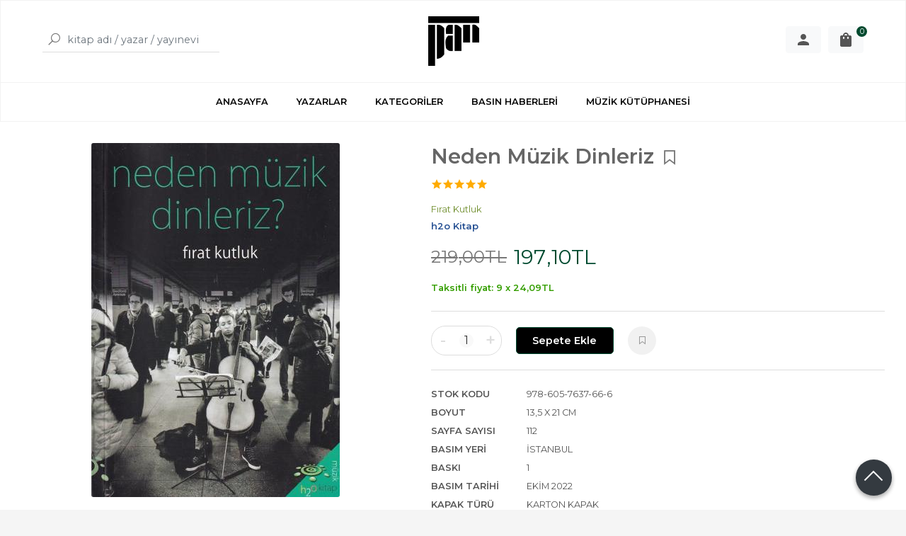

--- FILE ---
content_type: text/html; charset=utf-8;
request_url: https://www.pankitap.com/neden-muzik-dinleriz
body_size: 11765
content:
<!DOCTYPE html>
<html lang="tr-TR">
<head>
<meta http-equiv="Content-Type" content="text/html; charset=utf-8" />
<title>Neden Müzik Dinleriz Fırat Kutluk</title>
<meta name="description" content="Neden Müzik Dinleriz Müzik başlangıçta ve çoğu zaman “canlı müzik” idi. Kayıt teknolojilerinin gelişmesiyle önce evlere (gramafon), sonra yollara, sokaklara (ka" />
<meta name="keywords" content="Neden Müzik Dinleriz, Fırat Kutluk, h2o Kitap,Müzik, ,kitap" />
<meta name="robots" content="index, follow" />
 
  <meta property="og:title" content="Neden Müzik Dinleriz Fırat Kutluk" />
  <meta property="og:description" content="Neden Müzik Dinleriz Müzik başlangıçta ve çoğu zaman “canlı müzik” idi. Kayıt teknolojilerinin gelişmesiyle önce evlere (gramafon), sonra yollara, sokaklara (ka" />
  <meta property="og:type" content="product" />
  <meta property="og:url" content="https://www.pankitap.com/neden-muzik-dinleriz" />
  <meta property="og:site_name" content="https://www.pankitap.com/" />
    <meta name="twitter:card" content="product">
  <meta name="twitter:domain" content="https://www.pankitap.com/">
  <meta name="twitter:url" content="https://www.pankitap.com/neden-muzik-dinleriz">
  <meta name="twitter:title" content="Neden Müzik Dinleriz Fırat Kutluk">
  <meta name="twitter:description" content="Neden Müzik Dinleriz Müzik başlangıçta ve çoğu zaman “canlı müzik” idi. Kayıt teknolojilerinin gelişmesiyle önce evlere (gramafon), sonra yollara, sokaklara (ka">
  <meta name="twitter:image" content="https://www.pankitap.com/u/pankitap/img/b/9/7/978-605-7637-66-6-1670839968.jpg">

<meta name="viewport" content="width=device-width, initial-scale=1, maximum-scale=2"/>
<meta name="apple-mobile-web-app-capable" content="yes"/>

<meta property="og:image" content="https://www.pankitap.com/u/pankitap/img/b/9/7/978-605-7637-66-6-1670839968.jpg" />

<link rel="canonical" href="https://www.pankitap.com/neden-muzik-dinleriz" />
<meta property="og:url" content="https://www.pankitap.com/neden-muzik-dinleriz" />


<link rel="dns-prefetch" href="//cdn1.dokuzsoft.com" />
<link rel="dns-prefetch" href="//stats.g.doubleclick.net" />
<link rel="dns-prefetch" href="//www.google-analytics.com" />
<link rel="dns-prefetch" href="//www.googleadservices.com" />

<link rel="shortcut icon" href="/u/pankitap/favicon.ico?v=735" type="image/x-icon" />

 <link type="text/css" href="https://stackpath.bootstrapcdn.com/bootstrap/4.5.0/css/bootstrap.min.css" rel="stylesheet" />
<link type="text/css" href="https://maxst.icons8.com/vue-static/landings/line-awesome/line-awesome/1.3.0/css/line-awesome.min.css" rel="stylesheet" />
<link type="text/css" href="https://cdn.jsdelivr.net/npm/slick-carousel@1.8.1/slick/slick.css" rel="stylesheet" />
<link type="text/css" href="/js/fancybox/jquery.fancybox.css?v=735" rel="stylesheet" />
<link type="text/css" href="/templates/default-neo/css/main.css?v=735" rel="stylesheet" />
<link type="text/css" href="/templates/default-neo/css/color.default.css?v=735" rel="stylesheet" />
<link type="text/css" href="/templates/neo-gold/css/main.css?v=735" rel="stylesheet" />

<link type="text/css" href="/u/pankitap/pankitap.css?v=166" rel="stylesheet" />
<meta name="yandex-verification" content="432d75b9f4d6469d" />
<style>
.Footer-wrapper { grid-template-columns: 1fr 2fr 1fr; }
.Footer-menu>ul { grid-template-columns: repeat(2,1fr); }
.Footer-banner { margin-top: 0; align-items: flex-start; }
.Footer-banner img { max-height: 60px; }
.Footer-right-info { text-align: right; display: none; }
.Footer .Footer-right-info { display: block; }
.Footer-right-info img { max-width: 150px; }
@media screen and (max-width: 768px) {
.Footer-wrapper { grid-template-columns: 1fr; }
.Footer-menu ul { grid-template-columns: 1fr 1fr; }
}
.nws_content a { color: #094b1d; font-weight: 500; }
.news_view .nws_content .nws_text { word-break: break-word; }
.cw.page_message{
object-fit: contain;
margin-auto;}
.Product-image>a img.prd_img{
margin:auto;
object-fit: contain;}
@media screen and (min-width: 768px)
.Header-menu ul li:hover a {
    color: #004a2f;
}
.Header-menu ul li:hover a {
    color: #004a2f;
}
.Carousel .slick-dots li.slick-active {
    background-color: #004a2f;
    border: 1px solid #004a2f;
}
@media screen and (min-width: 768px)
.Box-footer a {
    font-weight: 600;
    color: #004a2f;
}
.Box-footer a {
    font-weight: 600;
    color: #004a2f;
} 
.Box-footer a:hover {
    color: #007349;
}
.Product-content .price_box .price_sale{
color: #004a2f;}
.Product .discount{
background-color: #004a2f;}
.btn-orange {
    background-color: #004a2f;
    border-color: #004a2f;
}
.btn-orange:focus, .btn-orange:hover {
    background-color: #007349;
    border-color: #007349;
}
.Cart-icon .dy_cart_prd_count{
background-color:#004a2f}
.prd_view .pricebox_content .sale_price_row{
color: #004a2f;}
.breadcrumb-item.active a{
color: #004a2f;}
.tabs_view .nav a.active { 
border-bottom: 2px solid #004a2f;
}
.pagination .page-item.active .page-link{
background: #004a2f;
border-color: #004a2f;
}
.pagination .page-item .page-link{
color: #004a2f;}

.left_column .wrt_box .Box-content{
flex-direction: column;
}


.wysiwyg a{
   color: #008000
}

</style>
<style>
body, html {
  --color-primary: 3, 76, 50;
  --color-lighten10: 26, 93, 68;
  --color-lighten15: 39, 102, 79;
  --color-lighten20: 51, 111, 89;
  --color-darken3: 0, 72, 46;
  --color-darken6: 0, 70, 45;
    --color-secondary: 0, 74, 47;
  }
</style>

</head>

<body>
  <div class="page page_prdview   ">
    <div class="container-page container-fluid container_logged_out">
      <div class="Content-wrapper">

        <div class="banner_top"></div>

                <div class="Header-top">
	<div class="container">

	<div class="Header-top-menu">
			<ul>
			<li ><a href="/" ><span>Ana Sayfa</span></a>
				</li>			
			<li ><a href="/kargo-ve-teslimat" ><span>Kargo ve Teslimat</span></a>
				</li>			
			<li ><a href="/gizlilik-ve-guvenlik" ><span>Gizlilik ve Güvenlik</span></a>
				</li>			
			<li ><a href="/siparis-kosullari" ><span>Sipariş Koşulları</span></a>
				</li>			
			<li ><a href="/iletisim.html" ><span>İletişim</span></a>
				</li>			
			<li ><a href="/satis-sozlesmesi" ><span>Satış Sözleşmesi</span></a>
				</li>			
			
	</ul>

	</div>
	
	<div class="user_menu">
		<ul>
			      
    
            						
          <li>
            <a href="https://www.pankitap.com/register" rel="nofollow">
              <span>Üye ol</span>
            </a>
          </li>            
                      

      
      
			<li>
				<a href="https://www.pankitap.com/login" rel="nofollow">
					<span>Üye Girişi</span>
				</a>
			</li>
			
					</ul>
	</div>
	</div>
</div><header class="Header Header--sticky">
  <div class="container Header-container">
    <div class="Header-search">
      <div class="Search" data-error-text="Arama için en az 3 karakter girmelisiniz.">
	<div class="Search-overlay"></div>
	<div class="Search-container">
		<i id="HeaderSearchClose" class="la la-close"></i>	
		<form action="https://www.pankitap.com/index.php?" onsubmit="return checkSearchForm(this);">
			<input type="hidden" name="p" value="Products" />
			<input type="hidden" id="q_field_active" name="q_field_active" value="0" />

			<div class="Search-content">
				<div class="form-group form-group-search">
					<button class="btn">
				        <i class="la la-search"></i>
				    </button>
				  	<input data-container="form-group-search" type="text" name="q" id="qsearch" class="form-control" value="" placeholder="kitap adı / yazar / yayınevi " autocomplete="off">
					<div class="Search-autocomplete">
						<div class="Search-autocomplete-wrapper">
							<div class="Search-autocomplete-content"></div>
							<div class="Search-autocomplete-none">Sonuç bulunamadı</div>
						</div>
					</div>
				</div>
			</div>
			<!--<a class="Search-detail" href="https://www.pankitap.com/index.php?p=Products&amp;search_form=1" rel="nofollow">Detaylı Arama</a>-->

			<input type="hidden" id="q_field" name="q_field" value="" />
		</form>
	</div>
</div>    </div>
    <div class="Header-logo">
      <i id="HeaderMenuOpen" class="la la-bars"></i>
      <a href="https://www.pankitap.com/">
        <img src="/u/pankitap/pan-logo-siyah-1562313603.png" alt="www.pankitap.com">
      </a>
      <i id="HeaderSearchOpen" class="la la-search"></i>
    </div>

    <div class="Header-right">
      <div class="Header-right-profile">
                            <a class="btn btn-light" href="https://www.pankitap.com/login" rel="nofollow">
            <svg fill="#555" width="24" height="24" viewBox="0 0 24 24">
              <path d="M12 14.016q2.531 0 5.273 1.102t2.742 2.883v2.016h-16.031v-2.016q0-1.781 2.742-2.883t5.273-1.102zM12 12q-1.641 0-2.813-1.172t-1.172-2.813 1.172-2.836 2.813-1.195 2.813 1.195 1.172 2.836-1.172 2.813-2.813 1.172z"></path>
            </svg>
            <span>Üye Girişi</span>
          </a>
              </div>
              <div class="Cart ">
	<div class="Cart-icon">
    <a class="btn btn-light" href="https://www.pankitap.com/cart">
      <svg fill="#555" width="24" height="24" viewBox="0 0 24 24">
		<path d="M18 6h-2.016q0-1.125-0.539-2.016t-1.43-1.43-2.016-0.539-2.016 0.539-1.43 1.43-0.539 2.016h-2.016q-0.844 0-1.43 0.586t-0.586 1.43v12q0 0.797 0.586 1.383t1.43 0.586h12q0.844 0 1.43-0.586t0.586-1.383v-12q0-0.844-0.586-1.43t-1.43-0.586zM9.984 9.984q0 0.422-0.281 0.727t-0.703 0.305-0.703-0.305-0.281-0.727v-1.969h1.969v1.969zM12 3.984q0.844 0 1.43 0.586t0.586 1.43h-4.031q0-0.844 0.586-1.43t1.43-0.586zM15.984 9.984q0 0.422-0.281 0.727t-0.703 0.305-0.703-0.305-0.281-0.727v-1.969h1.969v1.969z"></path>
	  </svg>
      <span>Sepetim</span>
      <span class="dy_cart_prd_count">0</span>
    </a>
  </div>
</div>

<div class="cart_box_container"></div>          </div>
  </div>

  <nav class="Header-menu">
    <div class="Header-menu-overlay"></div>
    <div class="container">
      <i id="HeaderMenuClose" class="la la-times"></i>
      <div class="Header-right">
        <div class="Header-right-profile">
                    <a class="btn btn-light" href="https://www.pankitap.com/login" rel="nofollow">
            <i class="la la-user"></i>
            <span>Üye Girişi</span>
          </a>
                  </div>
                  <div class="Cart ">
	<div class="Cart-icon">
    <a class="btn btn-light" href="https://www.pankitap.com/cart">
      <svg fill="#555" width="24" height="24" viewBox="0 0 24 24">
		<path d="M18 6h-2.016q0-1.125-0.539-2.016t-1.43-1.43-2.016-0.539-2.016 0.539-1.43 1.43-0.539 2.016h-2.016q-0.844 0-1.43 0.586t-0.586 1.43v12q0 0.797 0.586 1.383t1.43 0.586h12q0.844 0 1.43-0.586t0.586-1.383v-12q0-0.844-0.586-1.43t-1.43-0.586zM9.984 9.984q0 0.422-0.281 0.727t-0.703 0.305-0.703-0.305-0.281-0.727v-1.969h1.969v1.969zM12 3.984q0.844 0 1.43 0.586t0.586 1.43h-4.031q0-0.844 0.586-1.43t1.43-0.586zM15.984 9.984q0 0.422-0.281 0.727t-0.703 0.305-0.703-0.305-0.281-0.727v-1.969h1.969v1.969z"></path>
	  </svg>
      <span>Sepetim</span>
      <span class="dy_cart_prd_count">0</span>
    </a>
  </div>
</div>

<div class="cart_box_container"></div>                      </div>
      	<ul>
			<li ><a href="/" ><span>ANASAYFA</span></a>
				</li>			
			<li ><a href="/yazarlar.html" ><span>YAZARLAR</span></a>
				</li>			
			<li ><a href="/kategoriler.html" ><span>KATEGORİLER</span></a>
				</li>			
			<li ><a href="/basin-haberleri" ><span>BASIN HABERLERİ</span></a>
				</li>			
			<li ><a href="https://tabarmuzikkutuphanesi.com/" target="_blank"><span>MÜZİK KÜTÜPHANESİ</span></a>
				</li>			
			
	</ul>
 
    </div>
  </nav>
</header>        
        <main class="Content">
        	<div class="container">
            
            <nav aria-label="breadcrumb">
	<ul class="breadcrumb" itemscope itemtype="https://schema.org/BreadcrumbList">
														<li class="breadcrumb-item" aria-current="page" itemprop="itemListElement" itemscope itemtype="https://schema.org/ListItem">
					<a itemprop="item" href="/">
						<span itemprop="name">Anasayfa</span>
					</a>
					<meta itemprop="position" content="1" />
				</li>
															<li class="breadcrumb-item active" aria-current="page" itemprop="itemListElement" itemscope itemtype="https://schema.org/ListItem">
					<a itemprop="item" href="https://www.pankitap.com/muzik">
						<span itemprop="name">Müzik</span>
					</a>
					<meta itemprop="position" content="2" />
				</li>
						</ul>
</nav>          </div>

          
        	<div id="layout_style" class="container layout_010">
                        <div class="main_content">
                              <div class="view prd_view" data-prd-id="362590" data-prd-name="Neden Müzik Dinleriz" data-prd-barcode="978-605-7637-66-6" data-prd-price="219.00" data-prd-final-price="197.10">
		<div class="prd_view_item">
					<div class="prd_view_img_box">
				
									<a href="/u/pankitap/img/c/9/7/978-605-7637-66-6-1670839968.jpg" class="fancybox" id="main_img_link"><img id="main_img" class="tooltipx prd_img prd_view_img" width="300" height="300" src="/u/pankitap/img/b/9/7/978-605-7637-66-6-1670839968.jpg" data-zoom-image="/u/pankitap/img/c/9/7/978-605-7637-66-6-1670839968.jpg" alt="Neden Müzik Dinleriz Fırat Kutluk" title="Neden Müzik Dinleriz Fırat Kutluk" /></a>	
							</div>
		
						
	</div>
		
		<div class="prd_view_item">
		<h1 class="contentHeader prdHeader">
						Neden Müzik Dinleriz
						<a id="ButtonFav" class="button_fav" title="Favorilerim ne işe yarar?|Favorilerinize eklediğiniz kitapların fiyatı değiştiğinde email ile bilgilendirilirsiniz. Favorilerimi kullanabilmek için üye girişi yapmanız gerekir." rel="nofollow" href="#" onclick="$(this).addClass('active');$('.fav_result_container').load('https://www.pankitap.com/index.php?p=Favorites&amp;add=362590&amp;fav_type=prd&amp;popup=1&amp;no_common=1','Favorilerime Ekle');return false;">
				<i class="la la-bookmark"></i>
			</a>
		</h1>

		<div class="fav_result_container"></div>

		<div class="vote_section">
	<div class="vote_imgs">
				<a class="vote_items dy_selected" rel="nofollow" 
			  onclick="$('.vote_result').html('Bu işlem için üye girişi yapmanız gerekiyor - <a href=https://www.pankitap.com/index.php?p=Login&amp;return_url=mO7c5FGAy%2B2FSrTLK3nFMZlW1UIk3JhumMdym4LHdIhqmgq5eurwRk%2FF7Mhl1yo8PLmz3bvwY6g%2B4y3a4EXNZPEGd%2BO4ZlUgLd2nZDw6Es6InKJ6OLu6OrIcjoL26wJm>Üye Girişi</a>')"
				>
			<span class="la la-star"></span>
		</a>
				<a class="vote_items dy_selected" rel="nofollow" 
			  onclick="$('.vote_result').html('Bu işlem için üye girişi yapmanız gerekiyor - <a href=https://www.pankitap.com/index.php?p=Login&amp;return_url=KOHYl5Aj5e4jsKYYpcQnZRKszrCmFiS%2B0cbKcWyq8J6jUSagYF06%2FYv9N9hfKb3GTxIp4ssJargz6YIID7rb5IhQGXQYNrYOJoN3Xm46yLF6v4jx3jyn7oWGKF%2Bkn66%2B>Üye Girişi</a>')"
				>
			<span class="la la-star"></span>
		</a>
				<a class="vote_items dy_selected" rel="nofollow" 
			  onclick="$('.vote_result').html('Bu işlem için üye girişi yapmanız gerekiyor - <a href=https://www.pankitap.com/index.php?p=Login&amp;return_url=DqPwcRMiTTHp5sOoiSrRuh7k7Pr6UyvkWp45I8e%2FP7f%2B1Qms2Qnfo7Mn9wmGJKY9t4Nuo6ii5cWfNX9cbdSpCBAYdAcwRRxD20ZYutWgYmQU%2FKemqaKu375IEAuYMLjo>Üye Girişi</a>')"
				>
			<span class="la la-star"></span>
		</a>
				<a class="vote_items dy_selected" rel="nofollow" 
			  onclick="$('.vote_result').html('Bu işlem için üye girişi yapmanız gerekiyor - <a href=https://www.pankitap.com/index.php?p=Login&amp;return_url=WgCn%2BqO9E6WidpOivWR8F11UeBRCbWSy8OL5wQEfD9RO%2F4DW5K8FAnlvy4PHA1qBT49Nf1OoadMpkXuKC%2BeDEZYZmIWKUOgl%2BwEuso5ig8vZ%2BeP2zD450GZt3op25v4r>Üye Girişi</a>')"
				>
			<span class="la la-star"></span>
		</a>
				<a class="vote_items dy_selected" rel="nofollow" 
			  onclick="$('.vote_result').html('Bu işlem için üye girişi yapmanız gerekiyor - <a href=https://www.pankitap.com/index.php?p=Login&amp;return_url=%2FbH%2B5cXTuJboiDpidlwoz1Tgw3kj4mjPG3g8yQkwlr%2BlR0f9vBzf4fbzsWpLGR9ozdAG7bpe8X3lQvMBJcYrPv4uHuRIfHvFBQzk0cYMNPTpF7GZp7D2NKS1tkqvUXcM>Üye Girişi</a>')"
				>
			<span class="la la-star"></span>
		</a>
				
		<!--<span class="vote_stats">5.00/5</span>-->
	</div>
	<div class="vote_result vote_result_362590" onclick="$(this).toggle()"></div>	
</div>
		<div class="prd_brand_box">
			        <div class="writers">
                  <a class="writer" href="https://www.pankitap.com/firat-kutluk"><span>Fırat Kutluk</span></a>					
              	</div>
						
						<a class="publisher" href="https://www.pankitap.com/h2o-kitap"><span>h2o Kitap</span></a>
			      
      
      		</div>

	    	
	      <div class="pricebox"> 
	        	          <div class="discount" title="İndirimli Kitap|Bu kitabı satın aldığınızda %10 karlı çıkacaksınız.">
	            <span class="discount_number">%10</span>
	            <span class="discount_text">indirimli</span>
	          </div>
	        	      
	        <div class="pricebox_content">
	          	            	            <div class="prd_view_price_row list_price_row">
	              <span class="prd_view_price_value price_cancelled">
	                <span id="prd_price_display">219<sup>,00</sup>TL</span>
	              </span>
	            </div>
	            	            <div class="prd_view_price_row sale_price_row">
	              <span class="prd_view_price_value final_price">
	                <span id="prd_final_price_display">197<sup>,10</sup>TL</span>
	              </span>
	            </div>
	          	        </div>

	        	      </div>
	      
	      
	      	        <div class="prd_view_price_row sale_price_inst_row">
	          <span class="prd_view_price_value">
	            Taksitli fiyat:
	            9 x <span id="min_inst_price_display">24<sup>,09</sup>TL</span>
	          </span>
	        </div>
	      
	      	            
	      	
	      
	      	    
		
		    
		<!--		
		<div class="banner_prd_view"></div>-->
		
		    												
								
					<div class="actions">
	        
	          				        
						 	          
			          			          						<div class="add_cart">
															<div class="form-group form-group-quantity">
									<b>-</b>
									<span>1</span>
									<input class="form-control prd-quantity" size="1" min="1"  type="text" name="quantity" value="1">
									<b>+</b>
								</div>
														
														
							<a data-prd-id="362590" class="btn btn-orange button_add_to_cart">
								<span class="button-text">Sepete Ekle</span>
							</a>

							<a id="ButtonFav" class="button_fav" title="Favorilerim ne işe yarar?|Favorilerinize eklediğiniz kitapların fiyatı değiştiğinde email ile bilgilendirilirsiniz. Favorilerimi kullanabilmek için üye girişi yapmanız gerekir." rel="nofollow" href="#" onclick="$(this).addClass('active');$('.fav_result_container').load('https://www.pankitap.com/index.php?p=Favorites&amp;add=362590&amp;fav_type=prd&amp;popup=1&amp;no_common=1','Favorilerime Ekle');return false;">
								<i class="la la-bookmark"></i>
							</a>
						</div>
	          								</div>
			
					      						
		
				<div class="prd_fields">
						
												<div class="prd_fields_item">
						<div class="prd_fields_label">Stok Kodu</div>
						<div class="prd_fields_text">978-605-7637-66-6</div>
					</div>
																	<div class="prd_fields_item">
						<div class="prd_fields_label">Boyut</div>
						<div class="prd_fields_text">13,5 x 21 cm</div>
					</div>
													<div class="prd_fields_item">
						<div class="prd_fields_label">Sayfa Sayısı</div>
						<div class="prd_fields_text">112</div>
					</div>
													<div class="prd_fields_item">
						<div class="prd_fields_label">Basım Yeri</div>
						<div class="prd_fields_text">İstanbul</div>
					</div>
													<div class="prd_fields_item">
						<div class="prd_fields_label">Baskı</div>
						<div class="prd_fields_text">1</div>
					</div>
													<div class="prd_fields_item">
						<div class="prd_fields_label">Basım Tarihi</div>
						<div class="prd_fields_text">Ekim 2022</div>
					</div>
						
								
								
									<div class="prd_fields_item">
						<div class="prd_fields_label">Kapak Türü</div>
						<div class="prd_fields_text">Karton kapak</div>
					</div>
								
									<div class="prd_fields_item">
						<div class="prd_fields_label">Kağıt Türü</div>
						<div class="prd_fields_text">Kitap kağıdı</div>
					</div>
								
													
		</div>
			</div>
	</div>

<div itemscope itemtype="https://schema.org/Product" class="rich-snippets">
	<div itemprop="sku">978-605-7637-66-6</div>
	<div itemprop="productID">362590</div>
	<img itemprop="image" width="300" height="300" src="/u/pankitap/img/b/9/7/978-605-7637-66-6-1670839968.jpg"  alt="Neden Müzik Dinleriz"  />
  <div itemprop="url">https://www.pankitap.com/neden-muzik-dinleriz</div>
	<div itemprop="name">Neden Müzik Dinleriz  </div>
		    <div itemprop="brand" itemtype="https://schema.org/Brand" itemscope>
    <meta itemprop="name" content="h2o Kitap" />
  </div>
	  
	<div itemprop="offers" itemscope itemtype="https://schema.org/Offer">		
		<span itemprop="price">197.10</span>		
		<span itemprop="priceCurrency" content="TRY"></span>
				<span itemprop="availability" content="https://schema.org/InStock"></span>
		        <meta itemprop="priceValidUntil" content="2026-01-22" />

			
	</div>
	
	<div itemprop="itemCondition" content="https://schema.org/NewCondition"></div>
	<div itemprop="description"><p>Müzik başlangıçta ve çoğu zaman “canlı müzik” idi. Kayıt teknolojilerinin gelişmesiyle önce evlere (gramafon), sonra yollara, sokaklara (kasetçalar, onun “yürüyen dinleyici” sürümü), nihayet asansör ve mağazalara (sayısal biçimler), kısaca gündelik yaşamın her anına ve dokusuna sızdı. Eskiden müziği ya çalmanız ya da çalanların yanına gitmeniz gerekirdi artık müzik ve müzisyenler cepte taşınabiliyor.</p>
<p>Böylesine bir yaygınlığın nedeni kuşkusuz bir gereksinimin dindirilmesiyle ilgilidir. En kolayından “ruhumuzu” besliyordur?! Dayatılan bir tüketim algısının sonucu olduğunu da düşünenler de var elbette. Sonuçta kuşların cıvıltısı, dalgaların şırıltısı ya da kükremesi yerine, mekân ve zamanla sınırlı olan müziği zaman ve mekândan bağımsız kılarak “hep” dinler olduk.</p>
<p>Ama yine mekâna ve zamana bağlı olarak farklı müzikler dinleyebiliyoruz. Yemekte başka, arabada başka; gençken başka yaş aldıkça başka müzikler. Müzik beğenimiz değişiyor ama nasıl?</p>
<p>Müzik bazı duygularımızı harekete geçiriyor deniliyor ama o anki duygularımız müzik tercihimizi belirleyemez mi?</p>
<p>Batı klasik müziğini dinlemenin eğitimi, kültürel birikimi ya da “yüksek” sınıftan olmayı gerektirdiği düşünülür ama salgındaki kapatmalar sırasında gördük ki bütün İtalya opera aryalarını balkondan dinliyordu. Eğitim, kültür, sınıf vb. müziğin “kalitesinin” ölçüsü olarak alındığında herhangi bir müziği beğenmek, sevmek, seçmek mümkün müdür?</p>
<p>Müziği dinliyor muyuz, tüketiyor muyuz?</p></div>
		
             

			
	
</div>
                                  	<div class="mod_container " id="mod_container_94" >
    <div class="container">
      			<div class="Box tabs_view">
			<nav class="Box-header" title="Ürün Sekmeler">
			  <div class="nav nav-tabs" role="tablist">
			  									    <a class="nav-link" id="nav-tab-95_" data-toggle="tab" href="#tab_95_3" role="tab" aria-controls="nav-95_" aria-selected="true">
			    	Açıklama
			  	</a>

																		    <a class="nav-link" id="nav-tab-96_" data-toggle="tab" href="#tab_96_3" role="tab" aria-controls="nav-96_" aria-selected="true">
			    	Taksit Seçenekleri
			  	</a>

																		    <a class="nav-link" id="nav-tab-97_" data-toggle="tab" href="#tab_97_3" role="tab" aria-controls="nav-97_" aria-selected="true">
			    	Yorumlar
			  	</a>

													  </div>
			</nav>

			<div class="Box-content tab-content" id="tabsModuleContent">
													<div class="tab-pane fade " id="tab_95_3" role="tabpanel" aria-labelledby="nav-tab-95_"><div class="Box box_prd box_prd_3 box_prd_detail">
	
	<div class="Box-content">
				<div class="wysiwyg prd_description noContext">		
			<p>Müzik başlangıçta ve çoğu zaman “canlı müzik” idi. Kayıt teknolojilerinin gelişmesiyle önce evlere (gramafon), sonra yollara, sokaklara (kasetçalar, onun “yürüyen dinleyici” sürümü), nihayet asansör ve mağazalara (sayısal biçimler), kısaca gündelik yaşamın her anına ve dokusuna sızdı. Eskiden müziği ya çalmanız ya da çalanların yanına gitmeniz gerekirdi artık müzik ve müzisyenler cepte taşınabiliyor.</p>
<p>Böylesine bir yaygınlığın nedeni kuşkusuz bir gereksinimin dindirilmesiyle ilgilidir. En kolayından “ruhumuzu” besliyordur?! Dayatılan bir tüketim algısının sonucu olduğunu da düşünenler de var elbette. Sonuçta kuşların cıvıltısı, dalgaların şırıltısı ya da kükremesi yerine, mekân ve zamanla sınırlı olan müziği zaman ve mekândan bağımsız kılarak “hep” dinler olduk.</p>
<p>Ama yine mekâna ve zamana bağlı olarak farklı müzikler dinleyebiliyoruz. Yemekte başka, arabada başka; gençken başka yaş aldıkça başka müzikler. Müzik beğenimiz değişiyor ama nasıl?</p>
<p>Müzik bazı duygularımızı harekete geçiriyor deniliyor ama o anki duygularımız müzik tercihimizi belirleyemez mi?</p>
<p>Batı klasik müziğini dinlemenin eğitimi, kültürel birikimi ya da “yüksek” sınıftan olmayı gerektirdiği düşünülür ama salgındaki kapatmalar sırasında gördük ki bütün İtalya opera aryalarını balkondan dinliyordu. Eğitim, kültür, sınıf vb. müziğin “kalitesinin” ölçüsü olarak alındığında herhangi bir müziği beğenmek, sevmek, seçmek mümkün müdür?</p>
<p>Müziği dinliyor muyuz, tüketiyor muyuz?</p>		
		</div>
										
				<div class="prd_tags">
			<a href="https://www.pankitap.com/tag/firat-kutluk.html">Fırat Kutluk</a><a href="https://www.pankitap.com/tag/muzik.html">Müzik</a><a href="https://www.pankitap.com/tag/h2o-kitap.html">h2o Kitap</a><a href="https://www.pankitap.com/tag/neden-muzik-dinleriz.html">Neden Müzik Dinleriz</a><a href="https://www.pankitap.com/tag/9786057637666.html">978-605-7637-66-6</a>		</div>
			</div>
	<div class="Box-footer"></div>
</div>	</div>
																	<div class="tab-pane fade " id="tab_96_3" role="tabpanel" aria-labelledby="nav-tab-96_"><div class="Box box_installments">
		
	<div class="Box-content">
		<div class="inst-wrapper">
												<div class="inst">
				<div class="inst-header">
					<span>Bonus Kartlar</span>
				</div>
				
				<table class="table inst-table">
					<thead class="inst-header2">
						<th class="inst_num">
							Taksit Sayısı
						</th>
						<th class="inst_cell">
							Taksit tutarı
						</th>
						<th class="inst_cell">
							Genel Toplam
						</th>
					</thead>
					
					<tbody>
																								<tr class="dy_selected">
							<td class="inst_num">
								Tek Çekim							</td>
							<td class="inst_cell">
								197,10&nbsp;&nbsp;&nbsp;
							</td>
							<td class="inst_cell">
								197,10&nbsp;&nbsp;&nbsp;
							</td>
						</tr>
																								<tr class="">
							<td class="inst_num">
								2							</td>
							<td class="inst_cell">
								102,49&nbsp;&nbsp;&nbsp;
							</td>
							<td class="inst_cell">
								204,98&nbsp;&nbsp;&nbsp;
							</td>
						</tr>
																								<tr class="">
							<td class="inst_num">
								3							</td>
							<td class="inst_cell">
								69,64&nbsp;&nbsp;&nbsp;
							</td>
							<td class="inst_cell">
								208,93&nbsp;&nbsp;&nbsp;
							</td>
						</tr>
																								<tr class="">
							<td class="inst_num">
								6							</td>
							<td class="inst_cell">
								35,48&nbsp;&nbsp;&nbsp;
							</td>
							<td class="inst_cell">
								212,87&nbsp;&nbsp;&nbsp;
							</td>
						</tr>
																								<tr class="">
							<td class="inst_num">
								9							</td>
							<td class="inst_cell">
								24,09&nbsp;&nbsp;&nbsp;
							</td>
							<td class="inst_cell">
								216,81&nbsp;&nbsp;&nbsp;
							</td>
						</tr>
											</tbody>
				</table>
			</div>
												<div class="inst">
				<div class="inst-header">
					<span>Maximum Kartlar</span>
				</div>
				
				<table class="table inst-table">
					<thead class="inst-header2">
						<th class="inst_num">
							Taksit Sayısı
						</th>
						<th class="inst_cell">
							Taksit tutarı
						</th>
						<th class="inst_cell">
							Genel Toplam
						</th>
					</thead>
					
					<tbody>
																								<tr class="dy_selected">
							<td class="inst_num">
								Tek Çekim							</td>
							<td class="inst_cell">
								197,10&nbsp;&nbsp;&nbsp;
							</td>
							<td class="inst_cell">
								197,10&nbsp;&nbsp;&nbsp;
							</td>
						</tr>
																								<tr class="">
							<td class="inst_num">
								2							</td>
							<td class="inst_cell">
								102,49&nbsp;&nbsp;&nbsp;
							</td>
							<td class="inst_cell">
								204,98&nbsp;&nbsp;&nbsp;
							</td>
						</tr>
																								<tr class="">
							<td class="inst_num">
								3							</td>
							<td class="inst_cell">
								69,64&nbsp;&nbsp;&nbsp;
							</td>
							<td class="inst_cell">
								208,93&nbsp;&nbsp;&nbsp;
							</td>
						</tr>
																								<tr class="">
							<td class="inst_num">
								6							</td>
							<td class="inst_cell">
								35,48&nbsp;&nbsp;&nbsp;
							</td>
							<td class="inst_cell">
								212,87&nbsp;&nbsp;&nbsp;
							</td>
						</tr>
																								<tr class="">
							<td class="inst_num">
								9							</td>
							<td class="inst_cell">
								24,09&nbsp;&nbsp;&nbsp;
							</td>
							<td class="inst_cell">
								216,81&nbsp;&nbsp;&nbsp;
							</td>
						</tr>
											</tbody>
				</table>
			</div>
								</div>
	</div>
</div>
</div>
																	<div class="tab-pane fade " id="tab_97_3" role="tabpanel" aria-labelledby="nav-tab-97_"><div class="Box box_comments">
	<div class="Box-content">
    
    		<a class="btn btn-orange btn-sm button_add_comment" href="javascript:void(0);" onclick="$('.comment_form_container').loadPage('https://www.pankitap.com/index.php?p=Comments&amp;popup=1&amp;edit=-1&amp;prd_id=362590&amp;no_common=1');">
			<span>Yorum yaz</span>
		</a>
        
		<div class="comment_form_container my-3"></div>

				<div class="mt-3">Bu kitabı henüz kimse eleştirmemiş. </div>
				
			

	</div>
	<div class="Box-footer"></div>
</div></div>
											</div>
		</div>
	
    </div>
  </div>
	<div class="mod_container " id="mod_container_138" >
    <div class="container">
      
    </div>
  </div>
	<div class="mod_container " id="mod_container_98" >
    <div class="container">
      <div class="Box box_prd box_prd_slide">
    	<div class="Box-header">
      <a href="https://www.pankitap.com/index.php?p=Products&amp;ctg_id=0&amp;pub_id=0&amp;wrt_id=10088&amp;mod_discount=0&amp;mod_cargo_free=0&amp;mod_id=98&amp;mod_prd_set=&amp;sort_type=prd_id-desc&amp;prd_sell=&amp;prd_stock=">Yazarın Diğer Kitapları</a>
    </div>
  	<div class="Box-content">
    <div class="Carousel-wrapper">
      <div class="Carousel Carousel-slider" data-slick='{"dots": false, "slidesToShow": 5}'>
        <li>
<div class="Product Product_a Product_362661" data-prd-id="362661">
	
	<div class="Product-image-wrapper">
		<div class="Product-image image_a">
			<div class="prd_img_items">
								<div class="discount" data-discount="10">-%<span>10</span></div>			</div>

						
						<a title="Müzik Kendini Anlatır" class="tooltip-ajax" href="https://www.pankitap.com/muzik-kendini-anlatir">
				<img class="prd_img prd_img_98_0_362661 lazy" width="100" height="100" src="/i/1x1.png" data-src="/u/pankitap/img/a/m/u/mu-zik-kendini-anlatir-1708767389.jpg" alt="Müzik Kendini Anlatır" title="Müzik Kendini Anlatır">
			</a>
					</div>
	</div>
	<div class="Product-content">
		<div class="name"><a href="https://www.pankitap.com/muzik-kendini-anlatir">Müzik Kendini Anlatır</a></div>
		<div class="writer"><a href="https://www.pankitap.com/firat-kutluk">Fırat Kutluk</a></div>		
				<div class="publisher"><a href="https://www.pankitap.com/h2o-kitap">h2o Kitap</a></div>
				
	    			<div class="price_box">
								<div class="discount">
					<span>%10</span>
					<div class="discount_text">İNDİRİM</div>
				</div>
								<div class="price_box_wrapper">
					<span class="price price_list convert_cur" data-price="199.00" data-cur-code="TL">199<sup>,00</sup>TL</span>
					<span class="price price_sale convert_cur" data-price="179.10" data-cur-code="TL">179<sup>,10</sup>TL</span>
				</div>
			</div>
	    
	    	      					<div class="actions">
																									<a data-prd-id="362661" class="btn btn-orange button_add_to_cart">
								<span class="button-text">Sepete Ekle</span>
							</a>
															</div>
	      				</div>
</div>
</li>
<li>
<div class="Product Product_a Product_362417" data-prd-id="362417">
	
	<div class="Product-image-wrapper">
		<div class="Product-image image_a">
			<div class="prd_img_items">
								<div class="discount" data-discount="10">-%<span>10</span></div>			</div>

						
						<a title="Beethoven" class="tooltip-ajax" href="https://www.pankitap.com/beethoven-4">
				<img class="prd_img prd_img_98_1_362417 lazy" width="100" height="100" src="/i/1x1.png" data-src="/u/pankitap/img/a/9/7/9786057637345-1-jpeg-1659602117.jpg" alt="Beethoven" title="Beethoven">
			</a>
					</div>
	</div>
	<div class="Product-content">
		<div class="name"><a href="https://www.pankitap.com/beethoven-4">Beethoven</a></div>
		<div class="writer"><a href="https://www.pankitap.com/firat-kutluk">Fırat Kutluk</a></div>		
				<div class="publisher"><a href="https://www.pankitap.com/h2o-kitap">h2o Kitap</a></div>
				
	    			<div class="price_box">
								<div class="discount">
					<span>%10</span>
					<div class="discount_text">İNDİRİM</div>
				</div>
								<div class="price_box_wrapper">
					<span class="price price_list convert_cur" data-price="199.00" data-cur-code="TL">199<sup>,00</sup>TL</span>
					<span class="price price_sale convert_cur" data-price="179.10" data-cur-code="TL">179<sup>,10</sup>TL</span>
				</div>
			</div>
	    
	    	      					<div class="actions">
																									<a data-prd-id="362417" class="btn btn-orange button_add_to_cart">
								<span class="button-text">Sepete Ekle</span>
							</a>
															</div>
	      				</div>
</div>
</li>
<li>
<div class="Product Product_a Product_12829" data-prd-id="12829">
	
	<div class="Product-image-wrapper">
		<div class="Product-image image_a">
			<div class="prd_img_items">
								<div class="discount" data-discount="10">-%<span>10</span></div>			</div>

						
						<a title="Cumhuriyetin Müzik Politikaları" class="tooltip-ajax" href="https://www.pankitap.com/cumhuriyetin-muzik-politikalari">
				<img class="prd_img prd_img_98_2_12829 lazy" width="100" height="100" src="/i/1x1.png" data-src="https://cdn1.dokuzsoft.com/u/pankitap/img/a/c/u/cumhuriyetin-muzik-politikalari50d22a4a4c96f2fb9229a7f2e085be7b.jpg" alt="Cumhuriyetin Müzik Politikaları" title="Cumhuriyetin Müzik Politikaları">
			</a>
					</div>
	</div>
	<div class="Product-content">
		<div class="name"><a href="https://www.pankitap.com/cumhuriyetin-muzik-politikalari">Cumhuriyetin Müzik Politikaları</a></div>
		<div class="writer"><a href="https://www.pankitap.com/firat-kutluk">Fırat Kutluk</a></div>		
				<div class="publisher"><a href="https://www.pankitap.com/h2o-kitap">h2o Kitap</a></div>
				
	    			<div class="price_box">
								<div class="discount">
					<span>%10</span>
					<div class="discount_text">İNDİRİM</div>
				</div>
								<div class="price_box_wrapper">
					<span class="price price_list convert_cur" data-price="299.00" data-cur-code="TL">299<sup>,00</sup>TL</span>
					<span class="price price_sale convert_cur" data-price="269.10" data-cur-code="TL">269<sup>,10</sup>TL</span>
				</div>
			</div>
	    
	    	      					<div class="actions">
																									<a data-prd-id="12829" class="btn btn-orange button_add_to_cart">
								<span class="button-text">Sepete Ekle</span>
							</a>
															</div>
	      				</div>
</div>
</li>
<li>
<div class="Product Product_a Product_11611" data-prd-id="11611">
	
	<div class="Product-image-wrapper">
		<div class="Product-image image_a">
			<div class="prd_img_items">
								<div class="discount" data-discount="10">-%<span>10</span></div>			</div>

						
						<a title="Müzik ve Politika" class="tooltip-ajax" href="https://www.pankitap.com/muzik-ve-politika">
				<img class="prd_img prd_img_98_3_11611 lazy" width="100" height="100" src="/i/1x1.png" data-src="https://cdn1.dokuzsoft.com/u/pankitap/img/a/m/u/muzik-ve-politika1b4d72c48e3f5ecadc94fc22cf400a9b.jpg" alt="Müzik ve Politika" title="Müzik ve Politika">
			</a>
					</div>
	</div>
	<div class="Product-content">
		<div class="name"><a href="https://www.pankitap.com/muzik-ve-politika">Müzik ve Politika</a></div>
		<div class="writer"><a href="https://www.pankitap.com/firat-kutluk">Fırat Kutluk</a></div>		
				<div class="publisher"><a href="https://www.pankitap.com/h2o-kitap">h2o Kitap</a></div>
				
	    			<div class="price_box">
								<div class="discount">
					<span>%10</span>
					<div class="discount_text">İNDİRİM</div>
				</div>
								<div class="price_box_wrapper">
					<span class="price price_list convert_cur" data-price="229.00" data-cur-code="TL">229<sup>,00</sup>TL</span>
					<span class="price price_sale convert_cur" data-price="206.10" data-cur-code="TL">206<sup>,10</sup>TL</span>
				</div>
			</div>
	    
	    	      					<div class="actions">
																									<a data-prd-id="11611" class="btn btn-orange button_add_to_cart">
								<span class="button-text">Sepete Ekle</span>
							</a>
															</div>
	      				</div>
</div>
</li>
<li>
<div class="Product Product_a Product_9147" data-prd-id="9147">
	
	<div class="Product-image-wrapper">
		<div class="Product-image image_a">
			<div class="prd_img_items">
								<div class="discount" data-discount="10">-%<span>10</span></div>			</div>

						
						<a title="Müzikte Cinsellik ve Toplumsal Cinsiyet" class="tooltip-ajax" href="https://www.pankitap.com/muzikte-cinsellik-ve-toplumsal-cinsiyet">
				<img class="prd_img prd_img_98_4_9147 lazy" width="100" height="100" src="/i/1x1.png" data-src="https://cdn1.dokuzsoft.com/u/pankitap/img/a/m/u/muzikte-cinsellik-ve-toplumsal-cinsiyetb7838f35415f4463b6f87a044ced6547.jpg" alt="Müzikte Cinsellik ve Toplumsal Cinsiyet" title="Müzikte Cinsellik ve Toplumsal Cinsiyet">
			</a>
					</div>
	</div>
	<div class="Product-content">
		<div class="name"><a href="https://www.pankitap.com/muzikte-cinsellik-ve-toplumsal-cinsiyet">Müzikte Cinsellik ve Toplumsal Cinsiyet</a></div>
		<div class="writer"><a href="https://www.pankitap.com/firat-kutluk">Fırat Kutluk</a></div>		
				<div class="publisher"><a href="https://www.pankitap.com/h2o-kitap">h2o Kitap</a></div>
				
	    			<div class="price_box">
								<div class="discount">
					<span>%10</span>
					<div class="discount_text">İNDİRİM</div>
				</div>
								<div class="price_box_wrapper">
					<span class="price price_list convert_cur" data-price="219.00" data-cur-code="TL">219<sup>,00</sup>TL</span>
					<span class="price price_sale convert_cur" data-price="197.10" data-cur-code="TL">197<sup>,10</sup>TL</span>
				</div>
			</div>
	    
	    	      					<div class="actions">
																									<a data-prd-id="9147" class="btn btn-orange button_add_to_cart">
								<span class="button-text">Sepete Ekle</span>
							</a>
															</div>
	      				</div>
</div>
</li>
<li>
<div class="Product Product_a Product_9047" data-prd-id="9047">
	
	<div class="Product-image-wrapper">
		<div class="Product-image image_a">
			<div class="prd_img_items">
								<div class="discount" data-discount="10">-%<span>10</span></div>			</div>

						
						<a title="İllüzyon" class="tooltip-ajax" href="https://www.pankitap.com/illuzyon">
				<img class="prd_img prd_img_98_5_9047 lazy" width="100" height="100" src="/i/1x1.png" data-src="https://cdn1.dokuzsoft.com/u/pankitap/img/a/9/7/9786054906345-1564055767.jpg" alt="İllüzyon" title="İllüzyon">
			</a>
					</div>
	</div>
	<div class="Product-content">
		<div class="name"><a href="https://www.pankitap.com/illuzyon">İllüzyon</a></div>
		<div class="writer"><a href="https://www.pankitap.com/firat-kutluk">Fırat Kutluk</a></div>		
				<div class="publisher"><a href="https://www.pankitap.com/h2o-kitap">h2o Kitap</a></div>
				
	    			<div class="price_box">
								<div class="discount">
					<span>%10</span>
					<div class="discount_text">İNDİRİM</div>
				</div>
								<div class="price_box_wrapper">
					<span class="price price_list convert_cur" data-price="339.00" data-cur-code="TL">339<sup>,00</sup>TL</span>
					<span class="price price_sale convert_cur" data-price="305.10" data-cur-code="TL">305<sup>,10</sup>TL</span>
				</div>
			</div>
	    
	    	      					<div class="actions">
																									<a data-prd-id="9047" class="btn btn-orange button_add_to_cart">
								<span class="button-text">Sepete Ekle</span>
							</a>
															</div>
	      				</div>
</div>
</li>
      </div>
    </div>
	</div>
	
	<div class="Box-footer">
        <div class="Box-footer-more">
      <a class="btn btn-ghost" href="https://www.pankitap.com/index.php?p=Products&amp;ctg_id=0&amp;pub_id=0&amp;wrt_id=10088&amp;mod_discount=0&amp;mod_cargo_free=0&amp;mod_id=98&amp;mod_prd_set=&amp;sort_type=prd_id-desc&amp;prd_sell=&amp;prd_stock=">Tümünü göster</a>
    </div>
     
  </div>
</div>

    </div>
  </div>
	<div class="mod_container " id="mod_container_99" >
    <div class="container">
      <div class="Box box_prd box_prd_slide">
    	<div class="Box-header">
      <a href="https://www.pankitap.com/index.php?p=Products&amp;ctg_id=0&amp;pub_id=1066&amp;wrt_id=0&amp;mod_discount=0&amp;mod_cargo_free=0&amp;mod_id=99&amp;mod_prd_set=&amp;sort_type=prd_id-desc&amp;prd_sell=&amp;prd_stock=">Yayınevinin Diğer Kitapları</a>
    </div>
  	<div class="Box-content">
    <div class="Carousel-wrapper">
      <div class="Carousel Carousel-slider" data-slick='{"dots": false, "slidesToShow": 5}'>
        <li>
<div class="Product Product_a Product_362661" data-prd-id="362661">
	
	<div class="Product-image-wrapper">
		<div class="Product-image image_a">
			<div class="prd_img_items">
								<div class="discount" data-discount="10">-%<span>10</span></div>			</div>

						
						<a title="Müzik Kendini Anlatır" class="tooltip-ajax" href="https://www.pankitap.com/muzik-kendini-anlatir">
				<img class="prd_img prd_img_99_0_362661 lazy" width="100" height="100" src="/i/1x1.png" data-src="/u/pankitap/img/a/m/u/mu-zik-kendini-anlatir-1708767389.jpg" alt="Müzik Kendini Anlatır" title="Müzik Kendini Anlatır">
			</a>
					</div>
	</div>
	<div class="Product-content">
		<div class="name"><a href="https://www.pankitap.com/muzik-kendini-anlatir">Müzik Kendini Anlatır</a></div>
		<div class="writer"><a href="https://www.pankitap.com/firat-kutluk">Fırat Kutluk</a></div>		
				<div class="publisher"><a href="https://www.pankitap.com/h2o-kitap">h2o Kitap</a></div>
				
	    			<div class="price_box">
								<div class="discount">
					<span>%10</span>
					<div class="discount_text">İNDİRİM</div>
				</div>
								<div class="price_box_wrapper">
					<span class="price price_list convert_cur" data-price="199.00" data-cur-code="TL">199<sup>,00</sup>TL</span>
					<span class="price price_sale convert_cur" data-price="179.10" data-cur-code="TL">179<sup>,10</sup>TL</span>
				</div>
			</div>
	    
	    	      					<div class="actions">
																									<a data-prd-id="362661" class="btn btn-orange button_add_to_cart">
								<span class="button-text">Sepete Ekle</span>
							</a>
															</div>
	      				</div>
</div>
</li>
<li>
<div class="Product Product_a Product_362466" data-prd-id="362466">
	
	<div class="Product-image-wrapper">
		<div class="Product-image image_a">
			<div class="prd_img_items">
								<div class="discount" data-discount="10">-%<span>10</span></div>			</div>

						
						<a title="Mesut İktu" class="tooltip-ajax" href="https://www.pankitap.com/mesut-iktu">
				<img class="prd_img prd_img_99_1_362466 lazy" width="100" height="100" src="/i/1x1.png" data-src="/u/pankitap/img/a/9/7/978-605-7637-36-9-1660817980.png" alt="Mesut İktu" title="Mesut İktu">
			</a>
					</div>
	</div>
	<div class="Product-content">
		<div class="name"><a href="https://www.pankitap.com/mesut-iktu">Mesut İktu</a></div>
		<div class="writer"><a href="https://www.pankitap.com/seyit-yore">Seyit Yöre</a></div>		
				<div class="publisher"><a href="https://www.pankitap.com/h2o-kitap">h2o Kitap</a></div>
				
	    			<div class="price_box">
								<div class="discount">
					<span>%10</span>
					<div class="discount_text">İNDİRİM</div>
				</div>
								<div class="price_box_wrapper">
					<span class="price price_list convert_cur" data-price="269.00" data-cur-code="TL">269<sup>,00</sup>TL</span>
					<span class="price price_sale convert_cur" data-price="242.10" data-cur-code="TL">242<sup>,10</sup>TL</span>
				</div>
			</div>
	    
	    	      					<div class="actions">
																									<a data-prd-id="362466" class="btn btn-orange button_add_to_cart">
								<span class="button-text">Sepete Ekle</span>
							</a>
															</div>
	      				</div>
</div>
</li>
<li>
<div class="Product Product_a Product_362417" data-prd-id="362417">
	
	<div class="Product-image-wrapper">
		<div class="Product-image image_a">
			<div class="prd_img_items">
								<div class="discount" data-discount="10">-%<span>10</span></div>			</div>

						
						<a title="Beethoven" class="tooltip-ajax" href="https://www.pankitap.com/beethoven-4">
				<img class="prd_img prd_img_99_2_362417 lazy" width="100" height="100" src="/i/1x1.png" data-src="/u/pankitap/img/a/9/7/9786057637345-1-jpeg-1659602117.jpg" alt="Beethoven" title="Beethoven">
			</a>
					</div>
	</div>
	<div class="Product-content">
		<div class="name"><a href="https://www.pankitap.com/beethoven-4">Beethoven</a></div>
		<div class="writer"><a href="https://www.pankitap.com/firat-kutluk">Fırat Kutluk</a></div>		
				<div class="publisher"><a href="https://www.pankitap.com/h2o-kitap">h2o Kitap</a></div>
				
	    			<div class="price_box">
								<div class="discount">
					<span>%10</span>
					<div class="discount_text">İNDİRİM</div>
				</div>
								<div class="price_box_wrapper">
					<span class="price price_list convert_cur" data-price="199.00" data-cur-code="TL">199<sup>,00</sup>TL</span>
					<span class="price price_sale convert_cur" data-price="179.10" data-cur-code="TL">179<sup>,10</sup>TL</span>
				</div>
			</div>
	    
	    	      					<div class="actions">
																									<a data-prd-id="362417" class="btn btn-orange button_add_to_cart">
								<span class="button-text">Sepete Ekle</span>
							</a>
															</div>
	      				</div>
</div>
</li>
<li>
<div class="Product Product_a Product_12829" data-prd-id="12829">
	
	<div class="Product-image-wrapper">
		<div class="Product-image image_a">
			<div class="prd_img_items">
								<div class="discount" data-discount="10">-%<span>10</span></div>			</div>

						
						<a title="Cumhuriyetin Müzik Politikaları" class="tooltip-ajax" href="https://www.pankitap.com/cumhuriyetin-muzik-politikalari">
				<img class="prd_img prd_img_99_3_12829 lazy" width="100" height="100" src="/i/1x1.png" data-src="https://cdn1.dokuzsoft.com/u/pankitap/img/a/c/u/cumhuriyetin-muzik-politikalari50d22a4a4c96f2fb9229a7f2e085be7b.jpg" alt="Cumhuriyetin Müzik Politikaları" title="Cumhuriyetin Müzik Politikaları">
			</a>
					</div>
	</div>
	<div class="Product-content">
		<div class="name"><a href="https://www.pankitap.com/cumhuriyetin-muzik-politikalari">Cumhuriyetin Müzik Politikaları</a></div>
		<div class="writer"><a href="https://www.pankitap.com/firat-kutluk">Fırat Kutluk</a></div>		
				<div class="publisher"><a href="https://www.pankitap.com/h2o-kitap">h2o Kitap</a></div>
				
	    			<div class="price_box">
								<div class="discount">
					<span>%10</span>
					<div class="discount_text">İNDİRİM</div>
				</div>
								<div class="price_box_wrapper">
					<span class="price price_list convert_cur" data-price="299.00" data-cur-code="TL">299<sup>,00</sup>TL</span>
					<span class="price price_sale convert_cur" data-price="269.10" data-cur-code="TL">269<sup>,10</sup>TL</span>
				</div>
			</div>
	    
	    	      					<div class="actions">
																									<a data-prd-id="12829" class="btn btn-orange button_add_to_cart">
								<span class="button-text">Sepete Ekle</span>
							</a>
															</div>
	      				</div>
</div>
</li>
<li>
<div class="Product Product_a Product_11611" data-prd-id="11611">
	
	<div class="Product-image-wrapper">
		<div class="Product-image image_a">
			<div class="prd_img_items">
								<div class="discount" data-discount="10">-%<span>10</span></div>			</div>

						
						<a title="Müzik ve Politika" class="tooltip-ajax" href="https://www.pankitap.com/muzik-ve-politika">
				<img class="prd_img prd_img_99_4_11611 lazy" width="100" height="100" src="/i/1x1.png" data-src="https://cdn1.dokuzsoft.com/u/pankitap/img/a/m/u/muzik-ve-politika1b4d72c48e3f5ecadc94fc22cf400a9b.jpg" alt="Müzik ve Politika" title="Müzik ve Politika">
			</a>
					</div>
	</div>
	<div class="Product-content">
		<div class="name"><a href="https://www.pankitap.com/muzik-ve-politika">Müzik ve Politika</a></div>
		<div class="writer"><a href="https://www.pankitap.com/firat-kutluk">Fırat Kutluk</a></div>		
				<div class="publisher"><a href="https://www.pankitap.com/h2o-kitap">h2o Kitap</a></div>
				
	    			<div class="price_box">
								<div class="discount">
					<span>%10</span>
					<div class="discount_text">İNDİRİM</div>
				</div>
								<div class="price_box_wrapper">
					<span class="price price_list convert_cur" data-price="229.00" data-cur-code="TL">229<sup>,00</sup>TL</span>
					<span class="price price_sale convert_cur" data-price="206.10" data-cur-code="TL">206<sup>,10</sup>TL</span>
				</div>
			</div>
	    
	    	      					<div class="actions">
																									<a data-prd-id="11611" class="btn btn-orange button_add_to_cart">
								<span class="button-text">Sepete Ekle</span>
							</a>
															</div>
	      				</div>
</div>
</li>
<li>
<div class="Product Product_a Product_9147" data-prd-id="9147">
	
	<div class="Product-image-wrapper">
		<div class="Product-image image_a">
			<div class="prd_img_items">
								<div class="discount" data-discount="10">-%<span>10</span></div>			</div>

						
						<a title="Müzikte Cinsellik ve Toplumsal Cinsiyet" class="tooltip-ajax" href="https://www.pankitap.com/muzikte-cinsellik-ve-toplumsal-cinsiyet">
				<img class="prd_img prd_img_99_5_9147 lazy" width="100" height="100" src="/i/1x1.png" data-src="https://cdn1.dokuzsoft.com/u/pankitap/img/a/m/u/muzikte-cinsellik-ve-toplumsal-cinsiyetb7838f35415f4463b6f87a044ced6547.jpg" alt="Müzikte Cinsellik ve Toplumsal Cinsiyet" title="Müzikte Cinsellik ve Toplumsal Cinsiyet">
			</a>
					</div>
	</div>
	<div class="Product-content">
		<div class="name"><a href="https://www.pankitap.com/muzikte-cinsellik-ve-toplumsal-cinsiyet">Müzikte Cinsellik ve Toplumsal Cinsiyet</a></div>
		<div class="writer"><a href="https://www.pankitap.com/firat-kutluk">Fırat Kutluk</a></div>		
				<div class="publisher"><a href="https://www.pankitap.com/h2o-kitap">h2o Kitap</a></div>
				
	    			<div class="price_box">
								<div class="discount">
					<span>%10</span>
					<div class="discount_text">İNDİRİM</div>
				</div>
								<div class="price_box_wrapper">
					<span class="price price_list convert_cur" data-price="219.00" data-cur-code="TL">219<sup>,00</sup>TL</span>
					<span class="price price_sale convert_cur" data-price="197.10" data-cur-code="TL">197<sup>,10</sup>TL</span>
				</div>
			</div>
	    
	    	      					<div class="actions">
																									<a data-prd-id="9147" class="btn btn-orange button_add_to_cart">
								<span class="button-text">Sepete Ekle</span>
							</a>
															</div>
	      				</div>
</div>
</li>
<li>
<div class="Product Product_a Product_9047" data-prd-id="9047">
	
	<div class="Product-image-wrapper">
		<div class="Product-image image_a">
			<div class="prd_img_items">
								<div class="discount" data-discount="10">-%<span>10</span></div>			</div>

						
						<a title="İllüzyon" class="tooltip-ajax" href="https://www.pankitap.com/illuzyon">
				<img class="prd_img prd_img_99_6_9047 lazy" width="100" height="100" src="/i/1x1.png" data-src="https://cdn1.dokuzsoft.com/u/pankitap/img/a/9/7/9786054906345-1564055767.jpg" alt="İllüzyon" title="İllüzyon">
			</a>
					</div>
	</div>
	<div class="Product-content">
		<div class="name"><a href="https://www.pankitap.com/illuzyon">İllüzyon</a></div>
		<div class="writer"><a href="https://www.pankitap.com/firat-kutluk">Fırat Kutluk</a></div>		
				<div class="publisher"><a href="https://www.pankitap.com/h2o-kitap">h2o Kitap</a></div>
				
	    			<div class="price_box">
								<div class="discount">
					<span>%10</span>
					<div class="discount_text">İNDİRİM</div>
				</div>
								<div class="price_box_wrapper">
					<span class="price price_list convert_cur" data-price="339.00" data-cur-code="TL">339<sup>,00</sup>TL</span>
					<span class="price price_sale convert_cur" data-price="305.10" data-cur-code="TL">305<sup>,10</sup>TL</span>
				</div>
			</div>
	    
	    	      					<div class="actions">
																									<a data-prd-id="9047" class="btn btn-orange button_add_to_cart">
								<span class="button-text">Sepete Ekle</span>
							</a>
															</div>
	      				</div>
</div>
</li>
      </div>
    </div>
	</div>
	
	<div class="Box-footer">
        <div class="Box-footer-more">
      <a class="btn btn-ghost" href="https://www.pankitap.com/index.php?p=Products&amp;ctg_id=0&amp;pub_id=1066&amp;wrt_id=0&amp;mod_discount=0&amp;mod_cargo_free=0&amp;mod_id=99&amp;mod_prd_set=&amp;sort_type=prd_id-desc&amp;prd_sell=&amp;prd_stock=">Tümünü göster</a>
    </div>
     
  </div>
</div>

    </div>
  </div>

                                          </div>
                    	</div>
          
                    
        </main>

                  
<footer class="Footer">
	<div id="dump"></div>
	<div class="container">
		<div class="Footer-wrapper">
			<div class="Footer-content">
				<div class="Footer-content-logo">
					<img src="/u/pankitap/pan-logo-siyah-1562313603.png" alt="www.pankitap.com" draggable="false">
				</div>
				<div class="Footer-content-info">
					<span class="firm_title">Pan Yayıncılık San. ve Tic. Ltd. Şti.</span>
					<span class="firm_address">Esentepe Mah. Gazeteciler Sitesi Yazarlar Sok. No. 4 Şişli 34394 İstanbul</span>
					<span class="firm_phone">
						<a href="tel:2122275675">+90 212 227 56 75</a>						&nbsp;&nbsp;&nbsp;<a href="tel:2122618072">+90 212 261 80 72</a>											</span>
					<span>pankitap@pankitap.com</span>
					<span>&copy; 2026 www.pankitap.com</span>
				</div>
				<div class="Footer-content-social">
						<ul>
			<li ><a href="https://www.facebook.com/pankitap" target="_blank"><img alt="<i class=" src="/u/pankitap/menu/a/f/b/fb-1668632607.png" /></a>
				</li>			
			<li ><a href="https://twitter.com/PanYayincilik" target="_blank"><img alt="<i class=" src="/u/pankitap/menu/a/t/w/tw-1668632616.png" /></a>
				</li>			
			<li ><a href="https://www.instagram.com/panyayincilik/" target="_blank"><img alt="<i class=" src="/u/pankitap/menu/a/i/g/ig-1668632629.png" /></a>
				</li>			
			<li ><a href="https://www.youtube.com/channel/UC0SMO5hJcKUPpkXewHOVTXA" ><img alt="<i class=" src="/u/pankitap/menu/a/y/t/yt-1668632712.png" /></a>
				</li>			
			
	</ul>

          				</div>
			</div>
			<div class="Footer-menu">
					<ul>
			<li ><a href="/iletisim.html" ><span>Müşteri Hizmetleri</span></a>
						<ul>
											<li ><a href="/hakkimizda" ><span>Hakkımızda</span></a>						
													
						</li>
											<li ><a href="/satis-sozlesmesi" ><span>Satış Sözleşmesi</span></a>						
													
						</li>
											<li ><a href="/kargo-ve-teslimat" ><span>Kargo ve Teslimat</span></a>						
													
						</li>
											<li ><a href="/gizlilik-ve-guvenlik" ><span>Gizlilik ve Güvenlik</span></a>						
													
						</li>
											<li ><a href="/siparis-kosullari" ><span>Sipariş Koşulları</span></a>						
													
						</li>
											<li ><a href="/uyelik-kosullari" ><span>Üyelik Koşulları</span></a>						
													
						</li>
											<li ><a href="/iade-ve-geri-odeme-politikalari" ><span>İptal ve Geri Ödeme</span></a>						
													
						</li>
											<li ><a href="/iletisim.html" ><span>İletişim</span></a>						
													
						</li>
								
				</ul>
					</li>			
			<li ><a href="/yazarlar.html" ><span>Yazarlar</span></a>
						<ul>
											<li ><a href="/eugenia-popescu-judetz" ><span>Eugenia Popescu Judetz</span></a>						
													
						</li>
											<li ><a href="/bulent-aksoy" ><span>Bülent Aksoy</span></a>						
													
						</li>
											<li ><a href="/evin-ilyasoglu" ><span>Evin İlyasoğlu</span></a>						
													
						</li>
											<li ><a href="/jostein-gaarder" ><span>Jostein Gaarder</span></a>						
													
						</li>
								
				</ul>
					</li>			
			
	</ul>

			</div>
      
  
		</div>
    
    <div class="Footer-appstore">
      
    </div>        

		<div class="Footer-banner">
			            <a  href="/">
              <img class="banner_img" alt="Banka" src="/u/pankitap/banners/a/i/n/indir-1668672580.jpg" width="360"  height="140" />
            </a>
      

					</div>  

				<div class="Footer-button">
			<span class="la la-angle-up"></span>
		</div>
			</div>
		
  		<div class="Footer-bottom">		
		<a title="E-Ticaret" target="_blank" href="https://www.dokuzsoft.com">
			<img src="/i/logo-dokuzsoft.png" alt="E-Ticaret" width="60" height="15">
		</a>
	</div>
	  
</footer>        
          

      </div>
    </div>
  </div>


  <form action="https://www.pankitap.com/">
  <input type="hidden" id="http_url" value="https://www.pankitap.com/">
  <input type="hidden" id="https_url" value="https://www.pankitap.com/">
  <input type="hidden" id="label_add_to_cart" value="Sepete Ekle">
  <input type="hidden" id="label_adding" value="Ekleniyor">
  <input type="hidden" id="label_added" value="Eklendi">
  <input type="hidden" id="user_discount" value="0">
  <input type="hidden" id="user_discount_type" value="">
    
    <input type="hidden" id="prd_id_discount_url" value="https://www.pankitap.com/index.php?p=Products&amp;get_special_price=1&amp;popup=1&amp;no_common=1">
    
  <input type="hidden" id="csrf_token" value="e4a786f55db0639574ac482d1245b830"  />
            <input type="hidden" name="ctg_path" class="ctg_path_items" value="16">
            
  
        
  
  <div style="display:none;">       
    <div id="dummy_elm"></div>
    <div id="label_close">Kapat</div>
    <div class="button_adding_to_cart"></div>
    <div class="button_added_to_cart"></div>	
  </div>
  <div class="current_ctg" data-ctg-id=""></div>
</form>
  <link href="https://fonts.googleapis.com/css2?family=Montserrat:wght@300;400;500;600;700&display=swap" rel="stylesheet">

<script  src="/u/pankitap/combine.js?v=735"></script>

 
  <!-- Global site tag (gtag.js) - Google Analytics -->
<script async src="https://www.googletagmanager.com/gtag/js?id=UA-7339072-1"></script>
<script>
  window.dataLayer = window.dataLayer || [];
  function gtag(){dataLayer.push(arguments);}
  gtag('js', new Date());

  gtag('config', 'UA-7339072-1');
</script>



<script>
if($('.login-user-info').length>0){
gtag('config', ' UA-7339072-1', {
 'user_id': $('.login-user-info').data('user-id')
});
}

if($('.prd_view').length>0){
  gtag('event', 'page_view', {
    ecomm_pagetype: 'product',
    ecomm_prodid: $(".prd_view").data("prd-id"),
    user_id: $('.login-user-info').length>0 ? $('.login-user-info').data('user-id'):""
  });
}

if($('.cart-items').length>0){
var cart_products = new Array();
$('.cart-items').each(function(i,item){
cart_products[i]=$(item).data('prd-id');
});
gtag('event', 'page_view', {
 ecomm_pagetype: 'cart',
 ecomm_prodid: cart_products,  
});

}




if($('.completed-order-info').length>0){

var order_products = new Array();
$('.order-products').each(function(i,item){
order_products[i]={
 "id": $(item).data('barcode'),
 "name": $(item).data('prd-name'),
 //"list_name": "Search Results",
 "brand": "Google",
 //"category": "Apparel/T-Shirts",
 //"variant": "Black",
 //"list_position": 1,
 "quantity": $(item).data('quantity'),
 "price": $(item).data('final-price')
};
});

gtag('event', 'purchase', {
 "transaction_id": $('.completed-order-info').data('ord-code'),
 "affiliation": "yinyogashop.com",
 "value": $('.completed-order-info').data('ord-grand-total'),
 "currency": "TRY",
 "tax": 0,
 "shipping": $('.completed-order-info').data('ord-shipping-total'),
 "items": order_products
});

}
</script>
<script>
var aw_order_event_code="";
</script>




<script type="text/javascript">
$(function() {
$(".Footer-wrapper").append(`<div class="Footer-right-info">
<p>
Kadiköy'de kitaplarımızı
Atika Kitabevi'nde bulabilirsiniz.<br>
<b>Adres:</b> Osmanağa Mah.
Mühürdar Cad.
Akmar Pasajı No: 70 D:35<br>
Kadıköy/Istanbul<br>
<b>0216 336 7557</b>
</p>
<p>Pan yayıncılık<br><img src="https://www.pankitap.com/u/pankitap/docs/c/a/calisma-yuzeyi-1-1603217296-1668672055.png" /> üyesidir.</p>
</div>`);
});
</script>

<style>
.prd_search_form{display: block}
@media screen and (max-width:768px) {
.page_pages_view .wysiwyg table, .page_pages_view .wysiwyg tbody {display: flex; width: 100%;}
.page_pages_view .wysiwyg tr { display: flex; flex-direction: column; width: 100%; }
.page_pages_view .wysiwyg td {margin-bottom: 1em;}
.page_pages_view .wysiwyg p {position: relative;overflow: hidden;padding-top: 56.25%;}
.page_pages_view .wysiwyg iframe { position: absolute;top: 0;left: 0;width: 100%;height: 100%;border: 0; }
.cart_box_fixed .fa, .main_menu .fa {color: #fff;}
}
.is-sticky .fa-bars, .is-sticky .cart_box_fixed a { color:#fff; }
.container_video iframe { width: 100%; }
</style>
<!-- Google Tag Manager -->
<script>(function(w,d,s,l,i){w[l]=w[l]||[];w[l].push({'gtm.start':
new Date().getTime(),event:'gtm.js'});var f=d.getElementsByTagName(s)[0],
j=d.createElement(s),dl=l!='dataLayer'?'&l='+l:'';j.async=true;j.src=
'https://www.googletagmanager.com/gtm.js?id='+i+dl;f.parentNode.insertBefore(j,f);
})(window,document,'script','dataLayer','GTM-PGJZ2S6');</script>
<!-- End Google Tag Manager -->
<!-- Google Tag Manager (noscript) -->
<noscript><iframe src="https://www.googletagmanager.com/ns.html?id=GTM-PGJZ2S6"
height="0" width="0" style="display:none;visibility:hidden"></iframe></noscript>
<!-- End Google Tag Manager (noscript) -->  <!-- ~~~~~~~~~~~~~~~~~~~~~~~~~~~~~~~~~~~~~~~~~~~~~~~~~~~~~~~~~~~~~~~~ -->
<!--  Bu site DokuzSoft Eticaret Paketi kullanılarak yapılmıştır  -->
<!--                                                                  -->
<!--             @ Copyright 2026-->
<!--       Programın tüm hakları DokuzSoft adına kayıtlıdır.      -->
<!--               İrtibat İçin: www.dokuzsoft.com	              -->
<!-- ~~~~~~~~~~~~~~~~~~~~~~~~~~~~~~~~~~~~~~~~~~~~~~~~~~~~~~~~~~~~~~~~ -->    
</body>
</html>